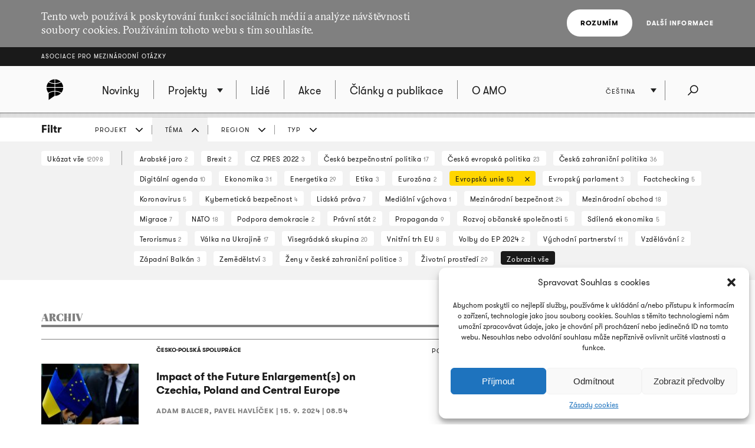

--- FILE ---
content_type: text/html; charset=UTF-8
request_url: https://www.amo.cz/archiv-vsech-clanku/?filtr=tema&filtrTema=90&filtrTyp=policy_paper
body_size: 15896
content:
<!DOCTYPE html>
<html lang="cs-CZ">
<head>
	
	<meta http-equiv="content-type" content="text/html; charset=UTF-8">

	<meta name="viewport" content="width=device-width,initial-scale=1"/>
	<meta name="HandheldFriendly" content="true" />  
	
	<link rel="profile" href="http://gmpg.org/xfn/11">	
	<link rel="pingback" href="https://www.amo.cz/xmlrpc.php">
	
	<title>Archiv všech článků - Asociace pro mezinárodní otázky</title>
	
	<meta name='robots' content='index, follow, max-image-preview:large, max-snippet:-1, max-video-preview:-1' />
<link rel="alternate" href="https://www.amo.cz/en/archive/" hreflang="en" />
<link rel="alternate" href="https://www.amo.cz/ru/%d0%b0%d1%80%d1%85%d0%b8%d0%b2-%d0%b2%d1%81%d0%b5%d1%85-%d0%bf%d1%83%d0%b1%d0%bb%d0%b8%d0%ba%d0%b0%d1%86%d0%b8%d0%b9/" hreflang="ru" />
<link rel="alternate" href="https://www.amo.cz/archiv-vsech-clanku/" hreflang="cs" />

	<!-- This site is optimized with the Yoast SEO plugin v16.7 - https://yoast.com/wordpress/plugins/seo/ -->
	<link rel="canonical" href="https://www.amo.cz/archiv-vsech-clanku/" />
	<meta property="og:locale" content="cs_CZ" />
	<meta property="og:locale:alternate" content="en_GB" />
	<meta property="og:locale:alternate" content="ru_RU" />
	<meta property="og:type" content="article" />
	<meta property="og:title" content="Archiv všech článků - Asociace pro mezinárodní otázky" />
	<meta property="og:url" content="https://www.amo.cz/archiv-vsech-clanku/" />
	<meta property="og:site_name" content="Asociace pro mezinárodní otázky" />
	<meta property="article:modified_time" content="2015-11-02T09:56:25+00:00" />
	<meta name="twitter:card" content="summary_large_image" />
	<script type="application/ld+json" class="yoast-schema-graph">{"@context":"https://schema.org","@graph":[{"@type":"WebSite","@id":"https://www.amo.cz/en/#website","url":"https://www.amo.cz/en/","name":"Asociace pro mezin\u00e1rodn\u00ed ot\u00e1zky","description":"Asociace pro mezin\u00e1rodn\u00ed ot\u00e1zky (AMO) je nevl\u00e1dn\u00ed organizace, think-tank, p\u016fsob\u00edc\u00ed v oblasti mezin\u00e1rodn\u00edch vztah\u016f.","potentialAction":[{"@type":"SearchAction","target":{"@type":"EntryPoint","urlTemplate":"https://www.amo.cz/en/?s={search_term_string}"},"query-input":"required name=search_term_string"}],"inLanguage":"cs"},{"@type":"WebPage","@id":"https://www.amo.cz/archiv-vsech-clanku/#webpage","url":"https://www.amo.cz/archiv-vsech-clanku/","name":"Archiv v\u0161ech \u010dl\u00e1nk\u016f - Asociace pro mezin\u00e1rodn\u00ed ot\u00e1zky","isPartOf":{"@id":"https://www.amo.cz/en/#website"},"datePublished":"2015-09-15T14:35:01+00:00","dateModified":"2015-11-02T09:56:25+00:00","breadcrumb":{"@id":"https://www.amo.cz/archiv-vsech-clanku/#breadcrumb"},"inLanguage":"cs","potentialAction":[{"@type":"ReadAction","target":["https://www.amo.cz/archiv-vsech-clanku/"]}]},{"@type":"BreadcrumbList","@id":"https://www.amo.cz/archiv-vsech-clanku/#breadcrumb","itemListElement":[{"@type":"ListItem","position":1,"name":"Dom\u016f","item":"https://www.amo.cz/"},{"@type":"ListItem","position":2,"name":"Archiv v\u0161ech \u010dl\u00e1nk\u016f"}]}]}</script>
	<!-- / Yoast SEO plugin. -->


<link rel='dns-prefetch' href='//s.w.org' />
<link rel="alternate" type="application/rss+xml" title="Asociace pro mezinárodní otázky &raquo; RSS zdroj" href="https://www.amo.cz/feed/" />
<link rel="alternate" type="application/rss+xml" title="Asociace pro mezinárodní otázky &raquo; RSS komentářů" href="https://www.amo.cz/comments/feed/" />
		<script type="text/javascript">
			window._wpemojiSettings = {"baseUrl":"https:\/\/s.w.org\/images\/core\/emoji\/13.0.1\/72x72\/","ext":".png","svgUrl":"https:\/\/s.w.org\/images\/core\/emoji\/13.0.1\/svg\/","svgExt":".svg","source":{"concatemoji":"https:\/\/www.amo.cz\/wp-includes\/js\/wp-emoji-release.min.js?ver=5.7.2"}};
			!function(e,a,t){var n,r,o,i=a.createElement("canvas"),p=i.getContext&&i.getContext("2d");function s(e,t){var a=String.fromCharCode;p.clearRect(0,0,i.width,i.height),p.fillText(a.apply(this,e),0,0);e=i.toDataURL();return p.clearRect(0,0,i.width,i.height),p.fillText(a.apply(this,t),0,0),e===i.toDataURL()}function c(e){var t=a.createElement("script");t.src=e,t.defer=t.type="text/javascript",a.getElementsByTagName("head")[0].appendChild(t)}for(o=Array("flag","emoji"),t.supports={everything:!0,everythingExceptFlag:!0},r=0;r<o.length;r++)t.supports[o[r]]=function(e){if(!p||!p.fillText)return!1;switch(p.textBaseline="top",p.font="600 32px Arial",e){case"flag":return s([127987,65039,8205,9895,65039],[127987,65039,8203,9895,65039])?!1:!s([55356,56826,55356,56819],[55356,56826,8203,55356,56819])&&!s([55356,57332,56128,56423,56128,56418,56128,56421,56128,56430,56128,56423,56128,56447],[55356,57332,8203,56128,56423,8203,56128,56418,8203,56128,56421,8203,56128,56430,8203,56128,56423,8203,56128,56447]);case"emoji":return!s([55357,56424,8205,55356,57212],[55357,56424,8203,55356,57212])}return!1}(o[r]),t.supports.everything=t.supports.everything&&t.supports[o[r]],"flag"!==o[r]&&(t.supports.everythingExceptFlag=t.supports.everythingExceptFlag&&t.supports[o[r]]);t.supports.everythingExceptFlag=t.supports.everythingExceptFlag&&!t.supports.flag,t.DOMReady=!1,t.readyCallback=function(){t.DOMReady=!0},t.supports.everything||(n=function(){t.readyCallback()},a.addEventListener?(a.addEventListener("DOMContentLoaded",n,!1),e.addEventListener("load",n,!1)):(e.attachEvent("onload",n),a.attachEvent("onreadystatechange",function(){"complete"===a.readyState&&t.readyCallback()})),(n=t.source||{}).concatemoji?c(n.concatemoji):n.wpemoji&&n.twemoji&&(c(n.twemoji),c(n.wpemoji)))}(window,document,window._wpemojiSettings);
		</script>
		<style type="text/css">
img.wp-smiley,
img.emoji {
	display: inline !important;
	border: none !important;
	box-shadow: none !important;
	height: 1em !important;
	width: 1em !important;
	margin: 0 .07em !important;
	vertical-align: -0.1em !important;
	background: none !important;
	padding: 0 !important;
}
</style>
	<link rel='stylesheet' id='wp-block-library-css'  href='https://www.amo.cz/wp-includes/css/dist/block-library/style.min.css?ver=5.7.2' type='text/css' media='all' />
<link rel='stylesheet' id='cmplz-general-css'  href='https://www.amo.cz/wp-content/plugins/complianz-gdpr/assets/css/cookieblocker.min.css?ver=6.3.3' type='text/css' media='all' />
<link rel='stylesheet' id='amo-screen-css'  href='https://www.amo.cz/wp-content/themes/amo/stylesheets/screen.css?ver=2' type='text/css' media='screen' />
<link rel='stylesheet' id='amo-print-css'  href='https://www.amo.cz/wp-content/themes/amo/stylesheets/print.css?ver=2' type='text/css' media='print' />
<link rel='stylesheet' id='amo-lightboxgallery-css'  href='https://www.amo.cz/wp-content/themes/amo/lightboxgallery/dist/css/lightgallery.min.css?ver=2' type='text/css' media='screen' />
<link rel="https://api.w.org/" href="https://www.amo.cz/wp-json/" /><link rel="alternate" type="application/json" href="https://www.amo.cz/wp-json/wp/v2/pages/178" /><link rel="EditURI" type="application/rsd+xml" title="RSD" href="https://www.amo.cz/xmlrpc.php?rsd" />
<link rel="wlwmanifest" type="application/wlwmanifest+xml" href="https://www.amo.cz/wp-includes/wlwmanifest.xml" /> 
<meta name="generator" content="WordPress 5.7.2" />
<link rel='shortlink' href='https://www.amo.cz/?p=178' />
<link rel="alternate" type="application/json+oembed" href="https://www.amo.cz/wp-json/oembed/1.0/embed?url=https%3A%2F%2Fwww.amo.cz%2Farchiv-vsech-clanku%2F" />
<link rel="alternate" type="text/xml+oembed" href="https://www.amo.cz/wp-json/oembed/1.0/embed?url=https%3A%2F%2Fwww.amo.cz%2Farchiv-vsech-clanku%2F&#038;format=xml" />

		<!-- GA Google Analytics @ https://m0n.co/ga -->
		<script type="text/plain" data-service="google-analytics" data-category="statistics" async src="https://www.googletagmanager.com/gtag/js?id=G-3R4ES4MN21"></script>
		<script>
			window.dataLayer = window.dataLayer || [];
			function gtag(){dataLayer.push(arguments);}
			gtag('js', new Date());
			gtag('config', 'G-3R4ES4MN21');
		</script>

	<style>.cmplz-hidden{display:none!important;}</style><link rel="icon" href="https://www.amo.cz/wp-content/uploads/2016/02/favicon-228-67x67.png" sizes="32x32" />
<link rel="icon" href="https://www.amo.cz/wp-content/uploads/2016/02/favicon-228-200x200.png" sizes="192x192" />
<link rel="apple-touch-icon" href="https://www.amo.cz/wp-content/uploads/2016/02/favicon-228-200x200.png" />
<meta name="msapplication-TileImage" content="https://www.amo.cz/wp-content/uploads/2016/02/favicon-228.png" />

  	<!--[if lte IE 8]>
	    <script type="text/javascript" src="https://www.amo.cz/wp-content/themes/amo/accessories/ie.js"></script>
	    <link rel="stylesheet" type="text/css" media="screen" href="https://www.amo.cz/wp-content/themes/amo/stylesheets/ie.css" />
    <![endif]-->

	<script type="text/plain" data-service="google-analytics" data-category="statistics">
		(function(i,s,o,g,r,a,m){i['GoogleAnalyticsObject']=r;i[r]=i[r]||function(){
				(i[r].q=i[r].q||[]).push(arguments)},i[r].l=1*new Date();a=s.createElement(o),
			m=s.getElementsByTagName(o)[0];a.async=1;a.src=g;m.parentNode.insertBefore(a,m)
		})(window,document,'script','//www.google-analytics.com/analytics.js','ga');
		ga('create', 'UA-69352753-1', 'auto');
		ga('send', 'pageview');
	</script>

</head>

<body data-cmplz=1 class="page-template page-template-page-archive page-template-page-archive-php page page-id-178 amo_lang--cs">

	
		<div class="eu_cookies">
			<div class="inner">
				<p>Tento web používá k poskytování funkcí sociálních médií a analýze návštěvnosti soubory cookies. Používáním tohoto webu s tím souhlasíte.</p>
				<div class="btns">
					<button class="CookiesOK btn btn--white">Rozumím</button>
					<a href="https://www.google.com/policies/technologies/cookies/" onclick="return !window.open(this.href)">Další informace</a>
				</div>
			</div>
		</div>

	

	<div class="super_header">
		<div class="inner">
			<h1 class="super_header__title"><a href="https://www.amo.cz/">Asociace pro mezinárodní otázky</a></h1>
		</div>
	</div>


	
	<div class="choose_prj" id="chooseproject">
		
		<div class="inner inner--prj_tit">
			
			<h4 class="choose_prj__title">Vyberte si z aktuálních projektů:</h4>
			
			<a href="#" class="search__close" data-choose-prj-handle>
				Zavřít <span class="cross cross--yellow"> </span>
			</a>

		</div>

		
			<ul class="choose_prj__list">
									<li><p class="inner"><a href="https://www.amo.cz/agenda-pro-ceskou-zahranicni-politiku/" class="color_set-bg_h--A">Agenda pro českou zahraniční politiku</a></p></li>
									<li><p class="inner"><a href="https://www.amo.cz/aklimatizace/" class="color_set-bg_h--C">Aklimatizace</a></p></li>
									<li><p class="inner"><a href="https://www.amo.cz/klimatym/" class="color_set-bg_h--B">AMO klima</a></p></li>
									<li><p class="inner"><a href="https://www.amo.cz/central-and-eastern-europe-and-the-future-of-the-european-china-debate/" class="color_set-bg_h--F">Central and Eastern Europe and the Future of the European China Debate</a></p></li>
									<li><p class="inner"><a href="https://www.amo.cz/cesko-nemecky-program-pro-mlade-profesionaly/" class="color_set-bg_h--F">Česko-německý program pro mladé profesionály</a></p></li>
									<li><p class="inner"><a href="https://www.amo.cz/nove-horizonty-cesko-polske-spoluprace/" class="color_set-bg_h--B">Česko-polská spolupráce</a></p></li>
									<li><p class="inner"><a href="https://www.amo.cz/china-observers-in-central-and-eastern-europe-choice/" class="color_set-bg_h--F">China Observers in Central and Eastern Europe (CHOICE)</a></p></li>
									<li><p class="inner"><a href="https://www.amo.cz/inovativni-pristupy-pro-akademickou-i-novinarskou-praxi/" class="color_set-bg_h--D">Inovativní přístupy pro akademickou i novinářskou praxi</a></p></li>
									<li><p class="inner"><a href="https://www.amo.cz/life-effect-cs/" class="color_set-bg_h--A">LIFE Effect</a></p></li>
									<li><p class="inner"><a href="https://www.amo.cz/mapinfluence/" class="color_set-bg_h--D">MapInfluenCE</a></p></li>
									<li><p class="inner"><a href="https://www.amo.cz/odolnost-a-celospolecensky-pristup-ukrajinske-lekce-pro-zeme-nato/" class="color_set-bg_h--G">Odolnost a celospolečenský přístup: Ukrajinské lekce pro země NATO</a></p></li>
									<li><p class="inner"><a href="https://www.amo.cz/posileni-kapacit-srbskych-investigativnich-novinaru-v-mapovani-zahranicnich-vlivu/" class="color_set-bg_h--C">Posílení kapacit srbských investigativních novinářů v mapování zahraničních vlivů</a></p></li>
									<li><p class="inner"><a href="https://www.amo.cz/posileni-kapacit-srbskych-nezavislych-medii-v-informovani-o-vyzvach-zelene-transformace/" class="color_set-bg_h--F">Posílení kapacit srbských nezávislých médií v informování o výzvách zelené transformace</a></p></li>
									<li><p class="inner"><a href="https://www.amo.cz/posilovani-odolnosti-ceske-slovenske-a-polske-spolecnosti-pred-volbami-do-evropskeho-parlamentu-2024/" class="color_set-bg_h--F">Posilování odolnosti české, slovenské a polské společnosti před volbami do Evropského parlamentu 2024</a></p></li>
									<li><p class="inner"><a href="https://www.amo.cz/prazsky-studentsky-summit/" class="color_set-bg_h--A">Pražský studentský summit</a></p></li>
									<li><p class="inner"><a href="https://www.amo.cz/prednasky-pro-verejnost/" class="color_set-bg_h--F">Přednášky pro veřejnost</a></p></li>
									<li><p class="inner"><a href="https://www.amo.cz/propojeni-networku-zen-v-zahranicni-evropske-a-bezpecnostni-politice-napric-staty-v4/" class="color_set-bg_h--A">Propojení networků žen v zahraniční, evropské a bezpečnostní politice napříč státy V4</a></p></li>
									<li><p class="inner"><a href="https://www.amo.cz/psychosocialni-podpora-pro-skoly-jihu-ukrajiny/" class="color_set-bg_h--A">Psychosociální podpora pro školy jihu Ukrajiny</a></p></li>
									<li><p class="inner"><a href="https://www.amo.cz/resonant/" class="color_set-bg_h--B">RESONANT</a></p></li>
									<li><p class="inner"><a href="https://www.amo.cz/rozvoj-systemu-hodnoceni-kvality-vzdelavani-v-ukrajinskych-regionech/" class="color_set-bg_h--D">Rozvoj systému hodnocení kvality vzdělávání v ukrajinských regionech 2019 - 2022</a></p></li>
									<li><p class="inner"><a href="https://www.amo.cz/v4-energy-think-tank-platform/" class="color_set-bg_h--B">V4 Energy Think Tank Platform</a></p></li>
									<li><p class="inner"><a href="https://www.amo.cz/vzdelavanim-ukrajinskych-i-ceskych-ucitelu-k-lepsi-integraci-ukrajinskych-deti-v-ceskych-skolach/" class="color_set-bg_h--A">Vzděláváním k lepší integraci ukrajinských dětí do českých škol | Навчання українських та чеських учителів для кращої інтеграції українських дітей у чеських школах</a></p></li>
									<li><p class="inner"><a href="https://www.amo.cz/zeny-v-ceske-zahranicni-evropske-a-bezpecnostni-politice/" class="color_set-bg_h--C">Ženy v české zahraniční, evropské a bezpečnostní politice</a></p></li>
									<li><p class="inner"><a href="https://www.amo.cz/zvysovani-povedomi-o-hybridnich-hrozbach-posileni-odolnosti-na-zapadnim-balkane/" class="color_set-bg_h--D">Zvyšování povědomí o hybridních hrozbách: Posílení odolnosti na západním Balkáně</a></p></li>
							</ul>

		
	</div>
	<!-- choose project -->

	<header class="main_header">


		<div class="search search--fullwidth" id="fulltextsearch">
			<div class="inner">
				<h4 class="search__title">AMO:</h4>

<form role="search" method="get" class="search__f" action="https://www.amo.cz/">
	<input type="search" class="form_control form_control--searchf" placeholder="Napište, co hledáte:" value="" name="s" />
		<button type="submit" value="Odeslat" class="form_submit form_submit--searchf"></button>
</form>

<a href="#" class="search__close" data-search-handle>
	Zavřít <span class="cross cross--yellow"> </span>
</a>			</div>
		</div>
		<!-- search -->


		<div class="inner">

			<div class="right_act">
				<ul class="right_act__list">
					
					<li class="right_act__language">
						

	<ul class="dropdown" data-dropdown>
		
					<li  ><a href="https://www.amo.cz/en/archive/">English</a></li>
					<li  ><a href="https://www.amo.cz/ru/%d0%b0%d1%80%d1%85%d0%b8%d0%b2-%d0%b2%d1%81%d0%b5%d1%85-%d0%bf%d1%83%d0%b1%d0%bb%d0%b8%d0%ba%d0%b0%d1%86%d0%b8%d0%b9/">Русский</a></li>
					<li  class="current"  ><a href="https://www.amo.cz/archiv-vsech-clanku/">Čeština</a></li>
		
	</ul>

					</li>

					<li class="right_act__search"><a href="#" data-search-handle><i class="icon icon--search">Hledat</i></a></li>

					<li class="right_act__menu">
						<a href="#" data-menu-handle>
							<span class="right_act__menu__title">Menu</span> 
							<span class="shape_area">
								<span class="shape_area__line"></span>
								<span class="shape_area__line"></span>
								<span class="shape_area__line"></span>
							</span>
						</a>
					</li>

				</ul>
			</div>

			<nav class="main_nav">
				<ul id="menu-primarni-navigace-cz" class="menu"><li class="main_nav__logo"><a href="https://www.amo.cz/"><svg width="46" height="46"><image xlink:href="https://www.amo.cz/wp-content/themes/amo/images/amo-black.svg" src="https://www.amo.cz/wp-content/themes/amo/images/amo-black.png" width="46" height="46" /></svg></a></li><li id="menu-item-767" class="menu-item menu-item-type-post_type menu-item-object-page menu-item-home menu-item-767"><a href="https://www.amo.cz/"><span>Novinky</span></a></li>
<li id="menu-item-486" class="has-submenu choose-prj-handle menu-item menu-item-type-custom menu-item-object-custom menu-item-486"><a href="#"><span>Projekty</span></a></li>
<li id="menu-item-749" class="menu-item menu-item-type-post_type menu-item-object-page menu-item-749"><a href="https://www.amo.cz/lide/"><span>Lidé</span></a></li>
<li id="menu-item-752" class="menu-item menu-item-type-post_type menu-item-object-page menu-item-752"><a href="https://www.amo.cz/seznam-akci/"><span>Akce</span></a></li>
<li id="menu-item-757" class="menu-item menu-item-type-post_type menu-item-object-page menu-item-757"><a href="https://www.amo.cz/clanky-a-publikace/"><span>Články a publikace</span></a></li>
<li id="menu-item-161" class="menu-item menu-item-type-post_type menu-item-object-page menu-item-161"><a href="https://www.amo.cz/o-amo/"><span>O AMO</span></a></li>
</ul>			</nav>

		</div>
	</header>
	<!-- header -->


	
	

	<script>

function filterTabOnClick (type) {

	var activeTabClass = 'filters__item--current';
	
	var filterContent = $('#filterContent');
	var filterTags = $('#filterTags_' + type);
	var filterTab  = $('#filterTab_' + type);

	if (filterTab.hasClass(activeTabClass)) {
		filterTags.hide();
		filterContent.hide();
		filterTab.removeClass(activeTabClass);
	}
	else {
		$("[id^=filterTags_]").hide();
		$("[id^=filterTab_]").removeClass(activeTabClass);

		filterTags.show();
		filterContent.show();
		filterTab.addClass(activeTabClass);
	}
}


</script>



<div class="filters">

	<div class="inner">

		<h4 class="filters__title">Filtr</h4>

		<ul class="filters__items">

					<li id='filterTab_projekt' class="filters__item ">
				<a href="javascript:filterTabOnClick('projekt');">
					PROJEKT</a></li>
						<li id='filterTab_tema' class="filters__item filters__item--current">
				<a href="javascript:filterTabOnClick('tema');">
					TÉMA</a></li>
						<li id='filterTab_region' class="filters__item ">
				<a href="javascript:filterTabOnClick('region');">
					REGION</a></li>
						<li id='filterTab_typ' class="filters__item ">
				<a href="javascript:filterTabOnClick('typ');">
					TYP</a></li>
					</ul>

	</div>

	<div id="filterContent" class="filters__content" style="">

		<div class="inner">
			<a href="?&paged=1" class="filters__tag filters__tag--all">
				Ukázat vše				<small>12098</small>
			</a>

			<hr class="filters__tags_separator"/>

							<div id='filterTags_projekt' class="filters__tags_rest" style="display: none">
					
				<a class='filters__tag ' href='?filtr=projekt&filtrTema=90&filtrTyp=policy_paper&filtrProjekt=278&paged=1'>
				Agenda pro českou zahraniční politiku <small>5</small>
				<i class='icon icon--close close'>zrušit</i>
				</a>
			
				<a class='filters__tag ' href='?filtr=projekt&filtrTema=90&filtrTyp=policy_paper&filtrProjekt=4343&paged=1'>
				AMO klima <small>8</small>
				<i class='icon icon--close close'>zrušit</i>
				</a>
			
				<a class='filters__tag ' href='?filtr=projekt&filtrTema=90&filtrTyp=policy_paper&filtrProjekt=2003&paged=1'>
				Česko-polská spolupráce <small>4</small>
				<i class='icon icon--close close'>zrušit</i>
				</a>
			
				<a id='tagsA_projekt' class='filters__tag filters__tag--inverse' href="javascript:$('#tagsRest_projekt').show(); $('#tagsA_projekt').hide(); void(0);">
				Zobrazit vše
				</a>
				<span id='tagsRest_projekt' class='filters__rest' style='display: none;'><hr>
				<a class='filters__tag ' href='?filtr=projekt&filtrTema=90&filtrTyp=policy_paper&filtrProjekt=2594&paged=1'>
				Česká republika v NATO: Debata o obranné a bezpečnostní politice <small>2</small>
				<i class='icon icon--close close'>zrušit</i>
				</a>
			
				<a class='filters__tag ' href='?filtr=projekt&filtrTema=90&filtrTyp=policy_paper&filtrProjekt=187&paged=1'>
				Digital New Deal <small>2</small>
				<i class='icon icon--close close'>zrušit</i>
				</a>
			
				<a class='filters__tag ' href='?filtr=projekt&filtrTema=90&filtrTyp=policy_paper&filtrProjekt=209&paged=1'>
				Eastern Partnership Vilnius Summit <small>1</small>
				<i class='icon icon--close close'>zrušit</i>
				</a>
			
				<a class='filters__tag ' href='?filtr=projekt&filtrTema=90&filtrTyp=policy_paper&filtrProjekt=176&paged=1'>
				Challenging the Czech Tales on European Policies <small>1</small>
				<i class='icon icon--close close'>zrušit</i>
				</a>
			
				<a class='filters__tag ' href='?filtr=projekt&filtrTema=90&filtrTyp=policy_paper&filtrProjekt=4388&paged=1'>
				Propojení V4 s expertními sítěmi v ostatních regionech <small>1</small>
				<i class='icon icon--close close'>zrušit</i>
				</a>
			
				<a class='filters__tag ' href='?filtr=projekt&filtrTema=90&filtrTyp=policy_paper&filtrProjekt=180&paged=1'>
				Trendy české evropské politiky 10 let po přistoupení do EU <small>1</small>
				<i class='icon icon--close close'>zrušit</i>
				</a>
			
				<a class='filters__tag ' href='?filtr=projekt&filtrTema=90&filtrTyp=policy_paper&filtrProjekt=268&paged=1'>
				Trendy visegrádských zahraničních politik <small>3</small>
				<i class='icon icon--close close'>zrušit</i>
				</a>
			
				<a class='filters__tag ' href='?filtr=projekt&filtrTema=90&filtrTyp=policy_paper&filtrProjekt=2710&paged=1'>
				Vyvracení mýtů o migraci <small>1</small>
				<i class='icon icon--close close'>zrušit</i>
				</a>
			</span>				</div>
								<div id='filterTags_tema' class="filters__tags_rest" style="">
					
				<a class='filters__tag ' href='?filtr=tema&filtrTema=104&filtrTyp=policy_paper&paged=1'>
				Arabské jaro  <small>2</small>
				<i class='icon icon--close close'>zrušit</i>
				</a>
			 
				<a class='filters__tag ' href='?filtr=tema&filtrTema=2835&filtrTyp=policy_paper&paged=1'>
				Brexit  <small>2</small>
				<i class='icon icon--close close'>zrušit</i>
				</a>
			 
				<a class='filters__tag ' href='?filtr=tema&filtrTema=4687&filtrTyp=policy_paper&paged=1'>
				CZ PRES 2022  <small>3</small>
				<i class='icon icon--close close'>zrušit</i>
				</a>
			 
				<a class='filters__tag ' href='?filtr=tema&filtrTema=94&filtrTyp=policy_paper&paged=1'>
				Česká bezpečnostní politika  <small>17</small>
				<i class='icon icon--close close'>zrušit</i>
				</a>
			 
				<a class='filters__tag ' href='?filtr=tema&filtrTema=88&filtrTyp=policy_paper&paged=1'>
				Česká evropská politika  <small>23</small>
				<i class='icon icon--close close'>zrušit</i>
				</a>
			 
				<a class='filters__tag ' href='?filtr=tema&filtrTema=86&filtrTyp=policy_paper&paged=1'>
				Česká zahraniční politika  <small>36</small>
				<i class='icon icon--close close'>zrušit</i>
				</a>
			 
				<a class='filters__tag ' href='?filtr=tema&filtrTema=2380&filtrTyp=policy_paper&paged=1'>
				Digitální agenda  <small>10</small>
				<i class='icon icon--close close'>zrušit</i>
				</a>
			 
				<a class='filters__tag ' href='?filtr=tema&filtrTema=120&filtrTyp=policy_paper&paged=1'>
				Ekonomika  <small>31</small>
				<i class='icon icon--close close'>zrušit</i>
				</a>
			 
				<a class='filters__tag ' href='?filtr=tema&filtrTema=118&filtrTyp=policy_paper&paged=1'>
				Energetika  <small>29</small>
				<i class='icon icon--close close'>zrušit</i>
				</a>
			 
				<a class='filters__tag ' href='?filtr=tema&filtrTema=1041&filtrTyp=policy_paper&paged=1'>
				Etika  <small>3</small>
				<i class='icon icon--close close'>zrušit</i>
				</a>
			 
				<a class='filters__tag ' href='?filtr=tema&filtrTema=100&filtrTyp=policy_paper&paged=1'>
				Eurozóna  <small>2</small>
				<i class='icon icon--close close'>zrušit</i>
				</a>
			 
				<a class='filters__tag filters__tag--current' href='?filtr=tema&filtrTyp=policy_paper&paged=1'>
				Evropská unie  <small>53</small>
				<i class='icon icon--close close'>zrušit</i>
				</a>
			 
				<a class='filters__tag ' href='?filtr=tema&filtrTema=98&filtrTyp=policy_paper&paged=1'>
				Evropský parlament  <small>3</small>
				<i class='icon icon--close close'>zrušit</i>
				</a>
			 
				<a class='filters__tag ' href='?filtr=tema&filtrTema=2917&filtrTyp=policy_paper&paged=1'>
				Factchecking  <small>5</small>
				<i class='icon icon--close close'>zrušit</i>
				</a>
			 
				<a class='filters__tag ' href='?filtr=tema&filtrTema=4437&filtrTyp=policy_paper&paged=1'>
				Koronavirus  <small>5</small>
				<i class='icon icon--close close'>zrušit</i>
				</a>
			 
				<a class='filters__tag ' href='?filtr=tema&filtrTema=124&filtrTyp=policy_paper&paged=1'>
				Kybernetická bezpečnost  <small>4</small>
				<i class='icon icon--close close'>zrušit</i>
				</a>
			 
				<a class='filters__tag ' href='?filtr=tema&filtrTema=132&filtrTyp=policy_paper&paged=1'>
				Lidská práva  <small>7</small>
				<i class='icon icon--close close'>zrušit</i>
				</a>
			 
				<a class='filters__tag ' href='?filtr=tema&filtrTema=2886&filtrTyp=policy_paper&paged=1'>
				Mediální výchova  <small>1</small>
				<i class='icon icon--close close'>zrušit</i>
				</a>
			 
				<a class='filters__tag ' href='?filtr=tema&filtrTema=122&filtrTyp=policy_paper&paged=1'>
				Mezinárodní bezpečnost  <small>24</small>
				<i class='icon icon--close close'>zrušit</i>
				</a>
			 
				<a class='filters__tag ' href='?filtr=tema&filtrTema=1037&filtrTyp=policy_paper&paged=1'>
				Mezinárodní obchod  <small>18</small>
				<i class='icon icon--close close'>zrušit</i>
				</a>
			 
				<a class='filters__tag ' href='?filtr=tema&filtrTema=102&filtrTyp=policy_paper&paged=1'>
				Migrace  <small>7</small>
				<i class='icon icon--close close'>zrušit</i>
				</a>
			 
				<a class='filters__tag ' href='?filtr=tema&filtrTema=112&filtrTyp=policy_paper&paged=1'>
				NATO  <small>18</small>
				<i class='icon icon--close close'>zrušit</i>
				</a>
			 
				<a class='filters__tag ' href='?filtr=tema&filtrTema=126&filtrTyp=policy_paper&paged=1'>
				Podpora demokracie  <small>2</small>
				<i class='icon icon--close close'>zrušit</i>
				</a>
			 
				<a class='filters__tag ' href='?filtr=tema&filtrTema=4691&filtrTyp=policy_paper&paged=1'>
				Právní stát  <small>2</small>
				<i class='icon icon--close close'>zrušit</i>
				</a>
			 
				<a class='filters__tag ' href='?filtr=tema&filtrTema=1638&filtrTyp=policy_paper&paged=1'>
				Propaganda  <small>9</small>
				<i class='icon icon--close close'>zrušit</i>
				</a>
			 
				<a class='filters__tag ' href='?filtr=tema&filtrTema=128&filtrTyp=policy_paper&paged=1'>
				Rozvoj občanské společnosti  <small>5</small>
				<i class='icon icon--close close'>zrušit</i>
				</a>
			 
				<a class='filters__tag ' href='?filtr=tema&filtrTema=2760&filtrTyp=policy_paper&paged=1'>
				Sdílená ekonomika  <small>5</small>
				<i class='icon icon--close close'>zrušit</i>
				</a>
			 
				<a class='filters__tag ' href='?filtr=tema&filtrTema=1039&filtrTyp=policy_paper&paged=1'>
				Terorismus  <small>2</small>
				<i class='icon icon--close close'>zrušit</i>
				</a>
			 
				<a class='filters__tag ' href='?filtr=tema&filtrTema=110&filtrTyp=policy_paper&paged=1'>
				Válka na Ukrajině  <small>17</small>
				<i class='icon icon--close close'>zrušit</i>
				</a>
			 
				<a class='filters__tag ' href='?filtr=tema&filtrTema=141&filtrTyp=policy_paper&paged=1'>
				Visegrádská skupina  <small>20</small>
				<i class='icon icon--close close'>zrušit</i>
				</a>
			 
				<a class='filters__tag ' href='?filtr=tema&filtrTema=137&filtrTyp=policy_paper&paged=1'>
				Vnitřní trh EU  <small>8</small>
				<i class='icon icon--close close'>zrušit</i>
				</a>
			 
				<a class='filters__tag ' href='?filtr=tema&filtrTema=5171&filtrTyp=policy_paper&paged=1'>
				Volby do EP 2024  <small>2</small>
				<i class='icon icon--close close'>zrušit</i>
				</a>
			 
				<a class='filters__tag ' href='?filtr=tema&filtrTema=96&filtrTyp=policy_paper&paged=1'>
				Východní partnerství  <small>11</small>
				<i class='icon icon--close close'>zrušit</i>
				</a>
			 
				<a class='filters__tag ' href='?filtr=tema&filtrTema=130&filtrTyp=policy_paper&paged=1'>
				Vzdělávání  <small>2</small>
				<i class='icon icon--close close'>zrušit</i>
				</a>
			 
				<a class='filters__tag ' href='?filtr=tema&filtrTema=92&filtrTyp=policy_paper&paged=1'>
				Západní Balkán  <small>3</small>
				<i class='icon icon--close close'>zrušit</i>
				</a>
			 
				<a class='filters__tag ' href='?filtr=tema&filtrTema=1045&filtrTyp=policy_paper&paged=1'>
				Zemědělství  <small>3</small>
				<i class='icon icon--close close'>zrušit</i>
				</a>
			 
				<a class='filters__tag ' href='?filtr=tema&filtrTema=4492&filtrTyp=policy_paper&paged=1'>
				Ženy v české zahraniční politice  <small>3</small>
				<i class='icon icon--close close'>zrušit</i>
				</a>
			 
				<a class='filters__tag ' href='?filtr=tema&filtrTema=1035&filtrTyp=policy_paper&paged=1'>
				Životní prostředí  <small>29</small>
				<i class='icon icon--close close'>zrušit</i>
				</a>
			 
				<a id='tagsA_tema' class='filters__tag filters__tag--inverse' href="javascript:$('#tagsRest_tema').show(); $('#tagsA_tema').hide(); void(0);">
				Zobrazit vše
				</a>
				<span id='tagsRest_tema'  style='display: none;'></span>				</div>
								<div id='filterTags_region' class="filters__tags_rest" style="display: none">
					
				<a class='filters__tag ' href='?filtr=region&filtrTema=90&filtrTyp=policy_paper&filtrRegion=62&paged=1'>
				Asie  <small>1</small>
				<i class='icon icon--close close'>zrušit</i>
				</a>
			 
				<a class='filters__tag ' href='?filtr=region&filtrTema=90&filtrTyp=policy_paper&filtrRegion=280&paged=1'>
				Bělorusko  <small>4</small>
				<i class='icon icon--close close'>zrušit</i>
				</a>
			 
				<a class='filters__tag ' href='?filtr=region&filtrTema=90&filtrTyp=policy_paper&filtrRegion=64&paged=1'>
				Blízký Východ a severní Afrika  <small>3</small>
				<i class='icon icon--close close'>zrušit</i>
				</a>
			 
				<a class='filters__tag ' href='?filtr=region&filtrTema=90&filtrTyp=policy_paper&filtrRegion=72&paged=1'>
				Česká republika  <small>27</small>
				<i class='icon icon--close close'>zrušit</i>
				</a>
			 
				<a class='filters__tag ' href='?filtr=region&filtrTema=90&filtrTyp=policy_paper&filtrRegion=82&paged=1'>
				Čína  <small>1</small>
				<i class='icon icon--close close'>zrušit</i>
				</a>
			 
				<a class='filters__tag ' href='?filtr=region&filtrTema=90&filtrTyp=policy_paper&filtrRegion=58&paged=1'>
				Evropa  <small>45</small>
				<i class='icon icon--close close'>zrušit</i>
				</a>
			 
				<a class='filters__tag ' href='?filtr=region&filtrTema=90&filtrTyp=policy_paper&filtrRegion=68&paged=1'>
				Latinská Amerika  <small>1</small>
				<i class='icon icon--close close'>zrušit</i>
				</a>
			 
				<a class='filters__tag ' href='?filtr=region&filtrTema=90&filtrTyp=policy_paper&filtrRegion=2764&paged=1'>
				Maďarsko  <small>3</small>
				<i class='icon icon--close close'>zrušit</i>
				</a>
			 
				<a class='filters__tag ' href='?filtr=region&filtrTema=90&filtrTyp=policy_paper&filtrRegion=74&paged=1'>
				Německo  <small>1</small>
				<i class='icon icon--close close'>zrušit</i>
				</a>
			 
				<a class='filters__tag ' href='?filtr=region&filtrTema=90&filtrTyp=policy_paper&filtrRegion=76&paged=1'>
				Polsko  <small>12</small>
				<i class='icon icon--close close'>zrušit</i>
				</a>
			 
				<a class='filters__tag ' href='?filtr=region&filtrTema=90&filtrTyp=policy_paper&filtrRegion=60&paged=1'>
				Postsovětský prostor  <small>4</small>
				<i class='icon icon--close close'>zrušit</i>
				</a>
			 
				<a class='filters__tag ' href='?filtr=region&filtrTema=90&filtrTyp=policy_paper&filtrRegion=78&paged=1'>
				Rusko  <small>7</small>
				<i class='icon icon--close close'>zrušit</i>
				</a>
			 
				<a class='filters__tag ' href='?filtr=region&filtrTema=90&filtrTyp=policy_paper&filtrRegion=70&paged=1'>
				Severní Amerika  <small>1</small>
				<i class='icon icon--close close'>zrušit</i>
				</a>
			 
				<a class='filters__tag ' href='?filtr=region&filtrTema=90&filtrTyp=policy_paper&filtrRegion=1849&paged=1'>
				Slovensko  <small>4</small>
				<i class='icon icon--close close'>zrušit</i>
				</a>
			 
				<a class='filters__tag ' href='?filtr=region&filtrTema=90&filtrTyp=policy_paper&filtrRegion=143&paged=1'>
				Spojené království  <small>1</small>
				<i class='icon icon--close close'>zrušit</i>
				</a>
			 
				<a class='filters__tag ' href='?filtr=region&filtrTema=90&filtrTyp=policy_paper&filtrRegion=84&paged=1'>
				Ukrajina  <small>5</small>
				<i class='icon icon--close close'>zrušit</i>
				</a>
			 
				<a class='filters__tag ' href='?filtr=region&filtrTema=90&filtrTyp=policy_paper&filtrRegion=80&paged=1'>
				USA  <small>3</small>
				<i class='icon icon--close close'>zrušit</i>
				</a>
							</div>
								<div id='filterTags_typ' class="filters__tags_rest" style="display: none">
					
				<a class='filters__tag ' href='?filtr=typ&filtrTema=90&filtrTyp=akce&paged=1'>
				Akce  <small>84</small>
				<i class='icon icon--close close'>zrušit</i>
				</a>
			 
				<a class='filters__tag ' href='?filtr=typ&filtrTema=90&filtrTyp=podcast&paged=1'>
				Audio  <small>110</small>
				<i class='icon icon--close close'>zrušit</i>
				</a>
			 
				<a class='filters__tag ' href='?filtr=typ&filtrTema=90&filtrTyp=background_paper_pss&paged=1'>
				Background report  <small>22</small>
				<i class='icon icon--close close'>zrušit</i>
				</a>
			 
				<a class='filters__tag ' href='?filtr=typ&filtrTema=90&filtrTyp=briefing_paper&paged=1'>
				Briefing paper  <small>76</small>
				<i class='icon icon--close close'>zrušit</i>
				</a>
			 
				<a class='filters__tag ' href='?filtr=typ&filtrTema=90&filtrTyp=conference_report&paged=1'>
				Conference report  <small>32</small>
				<i class='icon icon--close close'>zrušit</i>
				</a>
			 
				<a class='filters__tag ' href='?filtr=typ&filtrTema=90&filtrTyp=research_article&paged=1'>
				Článek  <small>676</small>
				<i class='icon icon--close close'>zrušit</i>
				</a>
			 
				<a class='filters__tag ' href='?filtr=typ&filtrTema=90&filtrTyp=photogallery&paged=1'>
				Fotogalerie  <small>1</small>
				<i class='icon icon--close close'>zrušit</i>
				</a>
			 
				<a class='filters__tag ' href='?filtr=typ&filtrTema=90&filtrTyp=organisation_anonce_pdf&paged=1'>
				Ke stažení  <small>45</small>
				<i class='icon icon--close close'>zrušit</i>
				</a>
			 
				<a class='filters__tag ' href='?filtr=typ&filtrTema=90&filtrTyp=book&paged=1'>
				Kniha  <small>23</small>
				<i class='icon icon--close close'>zrušit</i>
				</a>
			 
				<a class='filters__tag ' href='?filtr=typ&filtrTema=90&filtrTyp=organisation_anonce&paged=1'>
				Oznámení  <small>9</small>
				<i class='icon icon--close close'>zrušit</i>
				</a>
			 
				<a class='filters__tag filters__tag--current' href='?filtr=typ&filtrTema=90&paged=1'>
				Policy paper  <small>53</small>
				<i class='icon icon--close close'>zrušit</i>
				</a>
			 
				<a class='filters__tag ' href='?filtr=typ&filtrTema=90&filtrTyp=slideshow&paged=1'>
				Prezentace  <small>20</small>
				<i class='icon icon--close close'>zrušit</i>
				</a>
			 
				<a class='filters__tag ' href='?filtr=typ&filtrTema=90&filtrTyp=conference_program&paged=1'>
				Program  <small>10</small>
				<i class='icon icon--close close'>zrušit</i>
				</a>
			 
				<a class='filters__tag ' href='?filtr=typ&filtrTema=90&filtrTyp=research_paper&paged=1'>
				Research paper  <small>39</small>
				<i class='icon icon--close close'>zrušit</i>
				</a>
			 
				<a class='filters__tag ' href='?filtr=typ&filtrTema=90&filtrTyp=video&paged=1'>
				Video  <small>151</small>
				<i class='icon icon--close close'>zrušit</i>
				</a>
			 
				<a class='filters__tag ' href='?filtr=typ&filtrTema=90&filtrTyp=v-mediich&paged=1'>
				V médiích  <small>887</small>
				<i class='icon icon--close close'>zrušit</i>
				</a>
							</div>
				
		</div>
	</div>

</div>


	<div class="inner inner--main">

		<div class="tabs tabs--search">

			<h1 class="tabs__title">ARCHIV</h1>

		</div>

		<section class="layout layout--w2">

			<ul class="articles">

				
<li>

	<article class="articles__item">


			<header class="articles__item__head">

									<a href="https://www.amo.cz/nove-horizonty-cesko-polske-spoluprace/" class="label label--unpositioned color_set-bg_h--B">ČESKO-POLSKÁ SPOLUPRÁCE</a>
				
				<span class="alignright">Policy paper</span>

			</header>


		
			<a href="https://www.amo.cz/cs/nove-horizonty-cesko-polske-spoluprace/impact-of-the-future-enlargements-on-czechia-poland-and-central-europe/">

				
					<img width="165" height="110" src="https://www.amo.cz/wp-content/uploads/2024/09/shutterstock_2198015219-165x110.jpg" class="articles__item__img" alt="Impact of the Future Enlargement(s) on Czechia, Poland and Central Europe" loading="lazy" srcset="https://www.amo.cz/wp-content/uploads/2024/09/shutterstock_2198015219-165x110.jpg 165w, https://www.amo.cz/wp-content/uploads/2024/09/shutterstock_2198015219-300x200.jpg 300w, https://www.amo.cz/wp-content/uploads/2024/09/shutterstock_2198015219-1024x683.jpg 1024w, https://www.amo.cz/wp-content/uploads/2024/09/shutterstock_2198015219-768x512.jpg 768w, https://www.amo.cz/wp-content/uploads/2024/09/shutterstock_2198015219-1536x1024.jpg 1536w, https://www.amo.cz/wp-content/uploads/2024/09/shutterstock_2198015219-2048x1365.jpg 2048w, https://www.amo.cz/wp-content/uploads/2024/09/shutterstock_2198015219-750x500.jpg 750w, https://www.amo.cz/wp-content/uploads/2024/09/shutterstock_2198015219-600x400.jpg 600w, https://www.amo.cz/wp-content/uploads/2024/09/shutterstock_2198015219-650x433.jpg 650w" sizes="(max-width: 165px) 100vw, 165px" />
				
			</a>

		
		<h3 class="articles__item__title">
			<a href="https://www.amo.cz/cs/nove-horizonty-cesko-polske-spoluprace/impact-of-the-future-enlargements-on-czechia-poland-and-central-europe/" class="color_set-border_h--B"><span>Impact of the Future Enlargement(s) on Czechia, Poland and Central Europe</span></a>
		</h3>

		<footer class="articles__item__foot">
			Adam Balcer, Pavel Havlíček | 			<strong><time datetime="2024-09-15">15. 9. 2024 | 08.54</time></strong>
		</footer>

	</article>
</li>

<li>

	<article class="articles__item">


			<header class="articles__item__head">

									<a href="https://www.amo.cz/agenda-pro-ceskou-zahranicni-politiku/" class="label label--unpositioned color_set-bg_h--A">AGENDA PRO ČESKOU ZAHRANIČNÍ POLITIKU</a>
				
				<span class="alignright">Policy paper</span>

			</header>


		
			<a href="https://www.amo.cz/cs/agenda-pro-ceskou-zahranicni-politiku/having-our-cake-and-eating-it-too-european-union-and-czechia-getting-ready-for-enlargement-2/">

				
					<img width="165" height="110" src="https://www.amo.cz/wp-content/uploads/2024/09/shutterstock_2336045037-165x110.jpg" class="articles__item__img" alt="Having our cake and eating it too? European Union and Czechia getting ready for enlargement" loading="lazy" srcset="https://www.amo.cz/wp-content/uploads/2024/09/shutterstock_2336045037-165x110.jpg 165w, https://www.amo.cz/wp-content/uploads/2024/09/shutterstock_2336045037-300x200.jpg 300w, https://www.amo.cz/wp-content/uploads/2024/09/shutterstock_2336045037-1024x683.jpg 1024w, https://www.amo.cz/wp-content/uploads/2024/09/shutterstock_2336045037-768x512.jpg 768w, https://www.amo.cz/wp-content/uploads/2024/09/shutterstock_2336045037-1536x1024.jpg 1536w, https://www.amo.cz/wp-content/uploads/2024/09/shutterstock_2336045037-2048x1365.jpg 2048w, https://www.amo.cz/wp-content/uploads/2024/09/shutterstock_2336045037-750x500.jpg 750w, https://www.amo.cz/wp-content/uploads/2024/09/shutterstock_2336045037-600x400.jpg 600w, https://www.amo.cz/wp-content/uploads/2024/09/shutterstock_2336045037-650x433.jpg 650w" sizes="(max-width: 165px) 100vw, 165px" />
				
			</a>

		
		<h3 class="articles__item__title">
			<a href="https://www.amo.cz/cs/agenda-pro-ceskou-zahranicni-politiku/having-our-cake-and-eating-it-too-european-union-and-czechia-getting-ready-for-enlargement-2/" class="color_set-border_h--A"><span>Having our cake and eating it too? European Union and Czechia getting ready for enlargement</span></a>
		</h3>

		<footer class="articles__item__foot">
			Pavlína Janebová, Vendula Kazlauskas | 			<strong><time datetime="2024-09-13">13. 9. 2024 | 13.11</time></strong>
		</footer>

	</article>
</li>

<li>

	<article class="articles__item">


			<header class="articles__item__head">

									<a href="https://www.amo.cz/klimatym/" class="label label--unpositioned color_set-bg_h--B">AMO KLIMA</a>
				
				<span class="alignright">Policy paper</span>

			</header>


		
			<a href="https://www.amo.cz/cs/klimatym/scenar-spolecenske-transformace-pro-udrzeni-globalniho-otepleni-pod-15-c-predstaveni-reflexe-kritika/">

				
					<img width="165" height="110" src="https://www.amo.cz/wp-content/uploads/2023/12/image-165x110.png" class="articles__item__img" alt="Scénář společenské transformace pro udržení globálního oteplení pod 1,5 °C: představení, reflexe, kritika" loading="lazy" srcset="https://www.amo.cz/wp-content/uploads/2023/12/image-165x110.png 165w, https://www.amo.cz/wp-content/uploads/2023/12/image-750x500.png 750w" sizes="(max-width: 165px) 100vw, 165px" />
				
			</a>

		
		<h3 class="articles__item__title">
			<a href="https://www.amo.cz/cs/klimatym/scenar-spolecenske-transformace-pro-udrzeni-globalniho-otepleni-pod-15-c-predstaveni-reflexe-kritika/" class="color_set-border_h--B"><span>Scénář společenské transformace pro udržení globálního oteplení pod 1,5 °C: představení, reflexe, kritika</span></a>
		</h3>

		<footer class="articles__item__foot">
			Tomáš Jungwirth Březovský | 			<strong><time datetime="2023-12-07">7. 12. 2023 | 15.28</time></strong>
		</footer>

	</article>
</li>

<li>

	<article class="articles__item">


			<header class="articles__item__head">

				
				<span class="alignright">Policy paper</span>

			</header>


		
			<a href="https://www.amo.cz/building-ukraine-back-better-the-role-of-czechia-and-the-eu-2/">

				
					<img width="165" height="110" src="https://www.amo.cz/wp-content/uploads/2023/05/ukrajina-bombardovani-165x110.jpg" class="articles__item__img" alt="Building Ukraine Back Better: The Role of Czechia and the EU" loading="lazy" srcset="https://www.amo.cz/wp-content/uploads/2023/05/ukrajina-bombardovani-165x110.jpg 165w, https://www.amo.cz/wp-content/uploads/2023/05/ukrajina-bombardovani-300x200.jpg 300w, https://www.amo.cz/wp-content/uploads/2023/05/ukrajina-bombardovani-768x512.jpg 768w, https://www.amo.cz/wp-content/uploads/2023/05/ukrajina-bombardovani-750x500.jpg 750w, https://www.amo.cz/wp-content/uploads/2023/05/ukrajina-bombardovani-600x400.jpg 600w, https://www.amo.cz/wp-content/uploads/2023/05/ukrajina-bombardovani-650x434.jpg 650w, https://www.amo.cz/wp-content/uploads/2023/05/ukrajina-bombardovani.jpg 799w" sizes="(max-width: 165px) 100vw, 165px" />
				
			</a>

		
		<h3 class="articles__item__title">
			<a href="https://www.amo.cz/building-ukraine-back-better-the-role-of-czechia-and-the-eu-2/" class="color_set-border_h--E"><span>Building Ukraine Back Better: The Role of Czechia and the EU</span></a>
		</h3>

		<footer class="articles__item__foot">
			Pavel Havlíček, Michal Lebduška | 			<strong><time datetime="2023-05-18">18. 5. 2023 | 15.03</time></strong>
		</footer>

	</article>
</li>

<li>

	<article class="articles__item">


			<header class="articles__item__head">

				
				<span class="alignright">Policy paper</span>

			</header>


		
			<a href="https://www.amo.cz/ukraine-and-multilateral-formats-in-central-europe-taking-stock-and-identifying-the-role-for-the-eu/">

				
					<img width="165" height="110" src="https://www.amo.cz/wp-content/uploads/2023/08/ukrajina-multilateralni-formaty-165x110.png" class="articles__item__img" alt="Ukraine and Multilateral Formats in Central Europe: Taking stock and identifying the role for the EU" loading="lazy" srcset="https://www.amo.cz/wp-content/uploads/2023/08/ukrajina-multilateralni-formaty-165x110.png 165w, https://www.amo.cz/wp-content/uploads/2023/08/ukrajina-multilateralni-formaty-300x200.png 300w, https://www.amo.cz/wp-content/uploads/2023/08/ukrajina-multilateralni-formaty-768x512.png 768w, https://www.amo.cz/wp-content/uploads/2023/08/ukrajina-multilateralni-formaty-750x500.png 750w, https://www.amo.cz/wp-content/uploads/2023/08/ukrajina-multilateralni-formaty-600x400.png 600w, https://www.amo.cz/wp-content/uploads/2023/08/ukrajina-multilateralni-formaty-650x433.png 650w, https://www.amo.cz/wp-content/uploads/2023/08/ukrajina-multilateralni-formaty.png 986w" sizes="(max-width: 165px) 100vw, 165px" />
				
			</a>

		
		<h3 class="articles__item__title">
			<a href="https://www.amo.cz/ukraine-and-multilateral-formats-in-central-europe-taking-stock-and-identifying-the-role-for-the-eu/" class="color_set-border_h--E"><span>Ukraine and Multilateral Formats in Central Europe: Taking stock and identifying the role for the EU</span></a>
		</h3>

		<footer class="articles__item__foot">
			Pavel Havlíček, Alisa Muzergues | 			<strong><time datetime="2023-04-17">17. 4. 2023 | 14.36</time></strong>
		</footer>

	</article>
</li>

<li>

	<article class="articles__item">


			<header class="articles__item__head">

									<a href="https://www.amo.cz/klimatym/" class="label label--unpositioned color_set-bg_h--B">AMO KLIMA</a>
				
				<span class="alignright">Policy paper</span>

			</header>


		
			<a href="https://www.amo.cz/cs/klimatym/krizem-krazem-energetickou-chudobou/">

				
					<img width="165" height="110" src="https://www.amo.cz/wp-content/uploads/2023/01/shutterstock_2188118019-165x110.jpg" class="articles__item__img" alt="Křížem krážem energetickou chudobou" loading="lazy" srcset="https://www.amo.cz/wp-content/uploads/2023/01/shutterstock_2188118019-165x110.jpg 165w, https://www.amo.cz/wp-content/uploads/2023/01/shutterstock_2188118019-300x200.jpg 300w, https://www.amo.cz/wp-content/uploads/2023/01/shutterstock_2188118019-1024x683.jpg 1024w, https://www.amo.cz/wp-content/uploads/2023/01/shutterstock_2188118019-768x512.jpg 768w, https://www.amo.cz/wp-content/uploads/2023/01/shutterstock_2188118019-1536x1024.jpg 1536w, https://www.amo.cz/wp-content/uploads/2023/01/shutterstock_2188118019-2048x1365.jpg 2048w, https://www.amo.cz/wp-content/uploads/2023/01/shutterstock_2188118019-750x500.jpg 750w, https://www.amo.cz/wp-content/uploads/2023/01/shutterstock_2188118019-600x400.jpg 600w, https://www.amo.cz/wp-content/uploads/2023/01/shutterstock_2188118019-650x433.jpg 650w" sizes="(max-width: 165px) 100vw, 165px" />
				
			</a>

		
		<h3 class="articles__item__title">
			<a href="https://www.amo.cz/cs/klimatym/krizem-krazem-energetickou-chudobou/" class="color_set-border_h--B"><span>Křížem krážem energetickou chudobou</span></a>
		</h3>

		<footer class="articles__item__foot">
			Romana J. Březovská, Jan Svoboda, Kristina Zindulková | 			<strong><time datetime="2023-01-31">31. 1. 2023 | 17.59</time></strong>
		</footer>

	</article>
</li>

<li>

	<article class="articles__item">


			<header class="articles__item__head">

									<a href="https://www.amo.cz/klimatym/" class="label label--unpositioned color_set-bg_h--B">AMO KLIMA</a>
				
				<span class="alignright">Policy paper</span>

			</header>


		
			<a href="https://www.amo.cz/cs/klimatym/vyznamne-hrozby-pro-energetickou-tranzici-spojene-s-kritickymi-surovinami/">

				
					<img width="165" height="110" src="https://www.amo.cz/wp-content/uploads/2022/10/roberto-sorin-ZZ3qxWFZNRg-unsplash-165x110.jpg" class="articles__item__img" alt="Významné hrozby pro energetickou tranzici spojené s kritickými surovinami" loading="lazy" srcset="https://www.amo.cz/wp-content/uploads/2022/10/roberto-sorin-ZZ3qxWFZNRg-unsplash-165x110.jpg 165w, https://www.amo.cz/wp-content/uploads/2022/10/roberto-sorin-ZZ3qxWFZNRg-unsplash-750x500.jpg 750w" sizes="(max-width: 165px) 100vw, 165px" />
				
			</a>

		
		<h3 class="articles__item__title">
			<a href="https://www.amo.cz/cs/klimatym/vyznamne-hrozby-pro-energetickou-tranzici-spojene-s-kritickymi-surovinami/" class="color_set-border_h--B"><span>Významné hrozby pro energetickou tranzici spojené s kritickými surovinami</span></a>
		</h3>

		<footer class="articles__item__foot">
			Michal Čepelka | 			<strong><time datetime="2022-10-26">26. 10. 2022 | 12.24</time></strong>
		</footer>

	</article>
</li>

<li>

	<article class="articles__item">


			<header class="articles__item__head">

									<a href="https://www.amo.cz/nove-horizonty-cesko-polske-spoluprace/" class="label label--unpositioned color_set-bg_h--B">ČESKO-POLSKÁ SPOLUPRÁCE</a>
				
				<span class="alignright">Policy paper</span>

			</header>


		
			<a href="https://www.amo.cz/cs/nove-horizonty-cesko-polske-spoluprace/an-appeal-for-the-establishment-of-a-czech-policy-towards-the-region-of-central-and-eastern-europe/">

				
					<img width="165" height="110" src="https://www.amo.cz/wp-content/uploads/2022/10/2_Sablona-Prispevek-Facebook-1200-×-787-px-165x110.jpg" class="articles__item__img" alt="An appeal for the establishment of a Czech policy towards the region of Central and Eastern Europe" loading="lazy" srcset="https://www.amo.cz/wp-content/uploads/2022/10/2_Sablona-Prispevek-Facebook-1200-×-787-px-165x110.jpg 165w, https://www.amo.cz/wp-content/uploads/2022/10/2_Sablona-Prispevek-Facebook-1200-×-787-px-750x500.jpg 750w" sizes="(max-width: 165px) 100vw, 165px" />
				
			</a>

		
		<h3 class="articles__item__title">
			<a href="https://www.amo.cz/cs/nove-horizonty-cesko-polske-spoluprace/an-appeal-for-the-establishment-of-a-czech-policy-towards-the-region-of-central-and-eastern-europe/" class="color_set-border_h--B"><span>An appeal for the establishment of a Czech policy towards the region of Central and Eastern Europe</span></a>
		</h3>

		<footer class="articles__item__foot">
			Vít Dostál | 			<strong><time datetime="2022-10-18">18. 10. 2022 | 12.45</time></strong>
		</footer>

	</article>
</li>

<li>

	<article class="articles__item">


			<header class="articles__item__head">

									<a href="https://www.amo.cz/klimatym/" class="label label--unpositioned color_set-bg_h--B">AMO KLIMA</a>
				
				<span class="alignright">Policy paper</span>

			</header>


		
			<a href="https://www.amo.cz/cs/klimatym/genderova-nerovnost-v-ceskych-klimatickych-politikach-propojovani-opatreni-v-dobe-zelene-a-spolecenske-transformace/">

				
					<img width="165" height="110" src="https://www.amo.cz/wp-content/uploads/2022/06/ben-white-gEKMstKfZ6w-unsplash-165x110.jpg" class="articles__item__img" alt="Genderová (ne)rovnost v českých klimatických politikách: propojování opatření v době zelené a společenské transformace" loading="lazy" srcset="https://www.amo.cz/wp-content/uploads/2022/06/ben-white-gEKMstKfZ6w-unsplash-165x110.jpg 165w, https://www.amo.cz/wp-content/uploads/2022/06/ben-white-gEKMstKfZ6w-unsplash-300x200.jpg 300w, https://www.amo.cz/wp-content/uploads/2022/06/ben-white-gEKMstKfZ6w-unsplash-1024x684.jpg 1024w, https://www.amo.cz/wp-content/uploads/2022/06/ben-white-gEKMstKfZ6w-unsplash-768x513.jpg 768w, https://www.amo.cz/wp-content/uploads/2022/06/ben-white-gEKMstKfZ6w-unsplash-1536x1025.jpg 1536w, https://www.amo.cz/wp-content/uploads/2022/06/ben-white-gEKMstKfZ6w-unsplash-2048x1367.jpg 2048w, https://www.amo.cz/wp-content/uploads/2022/06/ben-white-gEKMstKfZ6w-unsplash-750x500.jpg 750w, https://www.amo.cz/wp-content/uploads/2022/06/ben-white-gEKMstKfZ6w-unsplash-599x400.jpg 599w, https://www.amo.cz/wp-content/uploads/2022/06/ben-white-gEKMstKfZ6w-unsplash-650x434.jpg 650w" sizes="(max-width: 165px) 100vw, 165px" />
				
			</a>

		
		<h3 class="articles__item__title">
			<a href="https://www.amo.cz/cs/klimatym/genderova-nerovnost-v-ceskych-klimatickych-politikach-propojovani-opatreni-v-dobe-zelene-a-spolecenske-transformace/" class="color_set-border_h--B"><span>Genderová (ne)rovnost v českých klimatických politikách: propojování opatření v době zelené a společenské transformace</span></a>
		</h3>

		<footer class="articles__item__foot">
			Romana J. Březovská, Adéla  Syslová | 			<strong><time datetime="2022-06-16">16. 6. 2022 | 15.45</time></strong>
		</footer>

	</article>
</li>

<li>

	<article class="articles__item">


			<header class="articles__item__head">

									<a href="https://www.amo.cz/klimatym/" class="label label--unpositioned color_set-bg_h--B">AMO KLIMA</a>
				
				<span class="alignright">Policy paper</span>

			</header>


		
			<a href="https://www.amo.cz/cs/klimatym/spravedliva-transformace-co-se-povedlo-v-zahranici/">

				
					<img width="165" height="110" src="https://www.amo.cz/wp-content/uploads/2022/02/karsten-wurth-0w-uTa0Xz7w-unsplash-165x110.jpg" class="articles__item__img" alt="Spravedlivá transformace: Co se povedlo v zahraničí?" loading="lazy" srcset="https://www.amo.cz/wp-content/uploads/2022/02/karsten-wurth-0w-uTa0Xz7w-unsplash-165x110.jpg 165w, https://www.amo.cz/wp-content/uploads/2022/02/karsten-wurth-0w-uTa0Xz7w-unsplash-300x200.jpg 300w, https://www.amo.cz/wp-content/uploads/2022/02/karsten-wurth-0w-uTa0Xz7w-unsplash-1024x683.jpg 1024w, https://www.amo.cz/wp-content/uploads/2022/02/karsten-wurth-0w-uTa0Xz7w-unsplash-768x512.jpg 768w, https://www.amo.cz/wp-content/uploads/2022/02/karsten-wurth-0w-uTa0Xz7w-unsplash-1536x1024.jpg 1536w, https://www.amo.cz/wp-content/uploads/2022/02/karsten-wurth-0w-uTa0Xz7w-unsplash-2048x1365.jpg 2048w, https://www.amo.cz/wp-content/uploads/2022/02/karsten-wurth-0w-uTa0Xz7w-unsplash-750x500.jpg 750w, https://www.amo.cz/wp-content/uploads/2022/02/karsten-wurth-0w-uTa0Xz7w-unsplash-600x400.jpg 600w, https://www.amo.cz/wp-content/uploads/2022/02/karsten-wurth-0w-uTa0Xz7w-unsplash-650x433.jpg 650w" sizes="(max-width: 165px) 100vw, 165px" />
				
			</a>

		
		<h3 class="articles__item__title">
			<a href="https://www.amo.cz/cs/klimatym/spravedliva-transformace-co-se-povedlo-v-zahranici/" class="color_set-border_h--B"><span>Spravedlivá transformace: Co se povedlo v zahraničí?</span></a>
		</h3>

		<footer class="articles__item__foot">
			Kristina Zindulková, Adéla  Syslová | 			<strong><time datetime="2022-02-23">23. 2. 2022 | 14.13</time></strong>
		</footer>

	</article>
</li>

<li>

	<article class="articles__item">


			<header class="articles__item__head">

				
				<span class="alignright">Policy paper</span>

			</header>


		
			<a href="https://www.amo.cz/krize-pravniho-statu-v-eu-jako-ukol-pro-ceskou-zahranicni-politiku/">

				
					<img width="165" height="110" src="https://www.amo.cz/wp-content/uploads/2022/02/maximalfocus-3osQ7M_qO00-unsplash-165x110.jpg" class="articles__item__img" alt="Krize právního státu v EU jako úkol pro českou zahraniční politiku" loading="lazy" srcset="https://www.amo.cz/wp-content/uploads/2022/02/maximalfocus-3osQ7M_qO00-unsplash-165x110.jpg 165w, https://www.amo.cz/wp-content/uploads/2022/02/maximalfocus-3osQ7M_qO00-unsplash-300x200.jpg 300w, https://www.amo.cz/wp-content/uploads/2022/02/maximalfocus-3osQ7M_qO00-unsplash-1024x683.jpg 1024w, https://www.amo.cz/wp-content/uploads/2022/02/maximalfocus-3osQ7M_qO00-unsplash-768x512.jpg 768w, https://www.amo.cz/wp-content/uploads/2022/02/maximalfocus-3osQ7M_qO00-unsplash-1536x1024.jpg 1536w, https://www.amo.cz/wp-content/uploads/2022/02/maximalfocus-3osQ7M_qO00-unsplash-2048x1365.jpg 2048w, https://www.amo.cz/wp-content/uploads/2022/02/maximalfocus-3osQ7M_qO00-unsplash-750x500.jpg 750w, https://www.amo.cz/wp-content/uploads/2022/02/maximalfocus-3osQ7M_qO00-unsplash-600x400.jpg 600w, https://www.amo.cz/wp-content/uploads/2022/02/maximalfocus-3osQ7M_qO00-unsplash-650x433.jpg 650w" sizes="(max-width: 165px) 100vw, 165px" />
				
			</a>

		
		<h3 class="articles__item__title">
			<a href="https://www.amo.cz/krize-pravniho-statu-v-eu-jako-ukol-pro-ceskou-zahranicni-politiku/" class="color_set-border_h--E"><span>Krize právního státu v EU jako úkol pro českou zahraniční politiku</span></a>
		</h3>

		<footer class="articles__item__foot">
			Vít Dostál | 			<strong><time datetime="2022-02-07">7. 2. 2022 | 19.11</time></strong>
		</footer>

	</article>
</li>

<li>

	<article class="articles__item">


			<header class="articles__item__head">

									<a href="https://www.amo.cz/nove-horizonty-cesko-polske-spoluprace/" class="label label--unpositioned color_set-bg_h--B">ČESKO-POLSKÁ SPOLUPRÁCE</a>
				
				<span class="alignright">Policy paper</span>

			</header>


		
			<a href="https://www.amo.cz/cs/nove-horizonty-cesko-polske-spoluprace/the-czech-polish-positions-on-the-eastern-partnership-in-search-of-new-synergies/">

				
					<img width="165" height="110" src="https://www.amo.cz/wp-content/uploads/2021/12/krzysztof-kowalik-9pFK1FR_5KQ-unsplash-165x110.jpg" class="articles__item__img" alt="The Czech–Polish positions on the Eastern Partnership: In search of new synergies" loading="lazy" srcset="https://www.amo.cz/wp-content/uploads/2021/12/krzysztof-kowalik-9pFK1FR_5KQ-unsplash-165x110.jpg 165w, https://www.amo.cz/wp-content/uploads/2021/12/krzysztof-kowalik-9pFK1FR_5KQ-unsplash-300x200.jpg 300w, https://www.amo.cz/wp-content/uploads/2021/12/krzysztof-kowalik-9pFK1FR_5KQ-unsplash-1024x683.jpg 1024w, https://www.amo.cz/wp-content/uploads/2021/12/krzysztof-kowalik-9pFK1FR_5KQ-unsplash-768x512.jpg 768w, https://www.amo.cz/wp-content/uploads/2021/12/krzysztof-kowalik-9pFK1FR_5KQ-unsplash-1536x1024.jpg 1536w, https://www.amo.cz/wp-content/uploads/2021/12/krzysztof-kowalik-9pFK1FR_5KQ-unsplash-2048x1365.jpg 2048w, https://www.amo.cz/wp-content/uploads/2021/12/krzysztof-kowalik-9pFK1FR_5KQ-unsplash-750x500.jpg 750w, https://www.amo.cz/wp-content/uploads/2021/12/krzysztof-kowalik-9pFK1FR_5KQ-unsplash-600x400.jpg 600w, https://www.amo.cz/wp-content/uploads/2021/12/krzysztof-kowalik-9pFK1FR_5KQ-unsplash-650x433.jpg 650w" sizes="(max-width: 165px) 100vw, 165px" />
				
			</a>

		
		<h3 class="articles__item__title">
			<a href="https://www.amo.cz/cs/nove-horizonty-cesko-polske-spoluprace/the-czech-polish-positions-on-the-eastern-partnership-in-search-of-new-synergies/" class="color_set-border_h--B"><span>The Czech–Polish positions on the Eastern Partnership: In search of new synergies</span></a>
		</h3>

		<footer class="articles__item__foot">
			Pavel Havlíček | 			<strong><time datetime="2021-12-15">15. 12. 2021 | 21.09</time></strong>
		</footer>

	</article>
</li>

			</ul>


			

			<div class="pagi"><div class="pagi__nos"><div class="pagi__nos_in"><span aria-current="page" class="page-numbers current">1</span><a class="page-numbers" href="https://www.amo.cz/archiv-vsech-clanku/page/2/?filtr=tema&#038;filtrTema=90&#038;filtrTyp=policy_paper">2</a><a class="page-numbers" href="https://www.amo.cz/archiv-vsech-clanku/page/3/?filtr=tema&#038;filtrTema=90&#038;filtrTyp=policy_paper">3</a><a class="page-numbers" href="https://www.amo.cz/archiv-vsech-clanku/page/4/?filtr=tema&#038;filtrTema=90&#038;filtrTyp=policy_paper">4</a><a class="page-numbers" href="https://www.amo.cz/archiv-vsech-clanku/page/5/?filtr=tema&#038;filtrTema=90&#038;filtrTyp=policy_paper">5</a></div></div><a class="next page-numbers" href="https://www.amo.cz/archiv-vsech-clanku/page/2/?filtr=tema&#038;filtrTema=90&#038;filtrTyp=policy_paper">Další &raquo;</a></div>

	

		</section>


		
	</div>


<div class="ads">

	
	</div>

  	  <div class="signin_news">
      <div class="inner">
        <a href="https://amo.ecomailapp.cz/public/form/3-b6fcc542fb021c84fdaff536dd0a74a1" class="btn">
          Odebírejte naše novinky:        </a>
      </div>
    </div>
  

	<footer class="main_footer">
		<div class="inner inner--centered">

			
			
			<ul class="main_footer__soc_l">
									<li><a href="https://www.facebook.com/AMO.cz" onclick="return !window.open(this.href)"><img width="103" height="102" src="https://www.amo.cz/wp-content/uploads/2015/10/amo-fb.png" class="attachment-full size-full" alt="" loading="lazy" srcset="https://www.amo.cz/wp-content/uploads/2015/10/amo-fb.png 103w, https://www.amo.cz/wp-content/uploads/2015/10/amo-fb-67x67.png 67w" sizes="(max-width: 103px) 100vw, 103px" /></a></li>
									<li><a href="https://twitter.com/amo_cz" onclick="return !window.open(this.href)"><img width="256" height="256" src="https://www.amo.cz/wp-content/uploads/2023/12/logo-X-png.png" class="attachment-full size-full" alt="" loading="lazy" srcset="https://www.amo.cz/wp-content/uploads/2023/12/logo-X-png.png 256w, https://www.amo.cz/wp-content/uploads/2023/12/logo-X-png-200x200.png 200w, https://www.amo.cz/wp-content/uploads/2023/12/logo-X-png-150x150.png 150w, https://www.amo.cz/wp-content/uploads/2023/12/logo-X-png-67x67.png 67w, https://www.amo.cz/wp-content/uploads/2023/12/logo-X-png-165x165.png 165w" sizes="(max-width: 256px) 100vw, 256px" /></a></li>
									<li><a href="https://www.youtube.com/AMOcz" onclick="return !window.open(this.href)"><img width="102" height="102" src="https://www.amo.cz/wp-content/uploads/2015/10/yt_ico.png" class="attachment-full size-full" alt="" loading="lazy" srcset="https://www.amo.cz/wp-content/uploads/2015/10/yt_ico.png 102w, https://www.amo.cz/wp-content/uploads/2015/10/yt_ico-67x67.png 67w" sizes="(max-width: 102px) 100vw, 102px" /></a></li>
									<li><a href="https://www.linkedin.com/company/amocz" onclick="return !window.open(this.href)"><img width="102" height="102" src="https://www.amo.cz/wp-content/uploads/2015/10/in_ico.png" class="attachment-full size-full" alt="" loading="lazy" srcset="https://www.amo.cz/wp-content/uploads/2015/10/in_ico.png 102w, https://www.amo.cz/wp-content/uploads/2015/10/in_ico-67x67.png 67w" sizes="(max-width: 102px) 100vw, 102px" /></a></li>
									<li><a href="https://www.instagram.com/amo.cz/" onclick="return !window.open(this.href)"><img width="100" height="100" src="https://www.amo.cz/wp-content/uploads/2016/01/Instagram.png" class="attachment-full size-full" alt="" loading="lazy" srcset="https://www.amo.cz/wp-content/uploads/2016/01/Instagram.png 100w, https://www.amo.cz/wp-content/uploads/2016/01/Instagram-67x67.png 67w" sizes="(max-width: 100px) 100vw, 100px" /></a></li>
							</ul>

			
			<div class="main_footer__adress">
				<p>AMO &#8211; Asociace pro mezinárodní otázky<br />
+420 224 813 460 | <a href="mailto:info@amo.cz">info@amo.cz</a><br />
Žitná 608/27, 110 00 Praha 1, ČR</p>
			</div>

			<div class="main_footer__infos" id="footer_info">
				<p>IČO 65999533 | DIČ CZ65999533 | Datová schránka c2y67v4<br />
Zapsaný spolek u Městského soudu v Praze (L 8102)</p>
			</div>

			<ul id="menu-zapati-cz" class="main_footer__links"><li id="menu-item-24370" class="menu-item menu-item-type-post_type menu-item-object-page menu-item-24370"><a href="https://www.amo.cz/o-amo/kontakt/">Kontakt</a></li>
<li id="menu-item-24372" class="menu-item menu-item-type-post_type menu-item-object-page menu-item-24372"><a href="https://www.amo.cz/nejctenejsi/">Nejčtenější</a></li>
<li id="menu-item-24373" class="menu-item menu-item-type-post_type menu-item-object-page menu-item-24373"><a href="https://www.amo.cz/o-amo/kariera/">Kariéra</a></li>
<li id="menu-item-812" class="menu-item menu-item-type-post_type menu-item-object-page menu-item-812"><a href="https://www.amo.cz/o-amo/inzerce/">Inzerce</a></li>
<li id="menu-item-24375" class="menu-item menu-item-type-custom menu-item-object-custom menu-item-24375"><a href="http://www.amo.cz/clanky-a-publikace/?filtr=tema&#038;filtrTema=2229">Výroční zpráva</a></li>
<li id="menu-item-24376" class="menu-item menu-item-type-post_type menu-item-object-page current-menu-item page_item page-item-178 current_page_item menu-item-24376"><a href="https://www.amo.cz/archiv-vsech-clanku/" aria-current="page">Archiv</a></li>
</ul>
			<p class="main_footer__links main_footer__moravio">
				Created by <a href="http://moravio.cz" target="_blank" class="create_moravio">Moravio</a>
			</p>
            <p class="main_footer__links main_footer__moravio">
                (C) 2026 AMO. Všechna práva vyhrazena.
Pro zobrazení všech funkcí si nás zapněte na pc.            </p>

		</div>
	</footer>


	<script type="text/javascript" src="http://ajax.googleapis.com/ajax/libs/jquery/1.10.2/jquery.min.js"></script>
	<script>window.jQuery || document.write('<script src="https://www.amo.cz/wp-content/themes/amo/accessories/jquery.js">\x3C/script>')</script>


	<script type="text/javascript">
				window.smartlook||(function(d) {
				var o=smartlook=function(){ o.api.push(arguments)},h=d.getElementsByTagName('head')[0];
				var c=d.createElement('script');o.api=new Array();c.async=true;c.type='text/javascript';
				c.charset='utf-8';c.src='//rec.smartlook.com/recorder.js';h.appendChild(c);
				})(document);
				smartlook('init', '048860c947442774e9b531e752ace11b212791ed');</script>
<!-- Consent Management powered by Complianz | GDPR/CCPA Cookie Consent https://wordpress.org/plugins/complianz-gdpr -->
<div id="cmplz-cookiebanner-container"><div class="cmplz-cookiebanner cmplz-hidden banner-1 optin cmplz-bottom-right cmplz-categories-type-view-preferences" aria-modal="true" data-nosnippet="true" role="dialog" aria-live="polite" aria-labelledby="cmplz-header-1-optin" aria-describedby="cmplz-message-1-optin">
	<div class="cmplz-header">
		<div class="cmplz-logo"></div>
		<div class="cmplz-title" id="cmplz-header-1-optin">Spravovat Souhlas s cookies</div>
		<div class="cmplz-close" tabindex="0" role="button" aria-label="close-dialog">
			<svg aria-hidden="true" focusable="false" data-prefix="fas" data-icon="times" class="svg-inline--fa fa-times fa-w-11" role="img" xmlns="http://www.w3.org/2000/svg" viewBox="0 0 352 512"><path fill="currentColor" d="M242.72 256l100.07-100.07c12.28-12.28 12.28-32.19 0-44.48l-22.24-22.24c-12.28-12.28-32.19-12.28-44.48 0L176 189.28 75.93 89.21c-12.28-12.28-32.19-12.28-44.48 0L9.21 111.45c-12.28 12.28-12.28 32.19 0 44.48L109.28 256 9.21 356.07c-12.28 12.28-12.28 32.19 0 44.48l22.24 22.24c12.28 12.28 32.2 12.28 44.48 0L176 322.72l100.07 100.07c12.28 12.28 32.2 12.28 44.48 0l22.24-22.24c12.28-12.28 12.28-32.19 0-44.48L242.72 256z"></path></svg>
		</div>
	</div>

		<div class="cmplz-divider cmplz-divider-header"></div>
		<div class="cmplz-body">
			<div class="cmplz-message" id="cmplz-message-1-optin">Abychom poskytli co nejlepší služby, používáme k ukládání a/nebo přístupu k informacím o zařízení, technologie jako jsou soubory cookies. Souhlas s těmito technologiemi nám umožní zpracovávat údaje, jako je chování při procházení nebo jedinečná ID na tomto webu. Nesouhlas nebo odvolání souhlasu může nepříznivě ovlivnit určité vlastnosti a funkce.</div>
			<!-- categories start -->
			<div class="cmplz-categories">
				<details class="cmplz-category cmplz-functional" >
					<summary>
						<span class="cmplz-category-header">
							<span class="cmplz-category-title">Funkční</span>
							<span class='cmplz-always-active'>
								<span class="cmplz-banner-checkbox">
									<input type="checkbox"
										   id="cmplz-functional-optin"
										   data-category="cmplz_functional"
										   class="cmplz-consent-checkbox cmplz-functional"
										   size="40"
										   value="1"/>
									<label class="cmplz-label" for="cmplz-functional-optin" tabindex="0"><span>Funkční</span></label>
								</span>
								Vždy aktivní							</span>
							<span class="cmplz-icon cmplz-open">
								<svg xmlns="http://www.w3.org/2000/svg" viewBox="0 0 448 512"  height="18" ><path d="M224 416c-8.188 0-16.38-3.125-22.62-9.375l-192-192c-12.5-12.5-12.5-32.75 0-45.25s32.75-12.5 45.25 0L224 338.8l169.4-169.4c12.5-12.5 32.75-12.5 45.25 0s12.5 32.75 0 45.25l-192 192C240.4 412.9 232.2 416 224 416z"/></svg>
							</span>
						</span>
					</summary>
					<div class="cmplz-description">
						<span class="cmplz-description-functional">Technické uložení nebo přístup je nezbytně nutný pro legitimní účel umožnění použití konkrétní služby, kterou si odběratel nebo uživatel výslovně vyžádal, nebo pouze za účelem provedení přenosu sdělení prostřednictvím sítě elektronických komunikací.</span>
					</div>
				</details>

				<details class="cmplz-category cmplz-preferences" >
					<summary>
						<span class="cmplz-category-header">
							<span class="cmplz-category-title">Předvolby</span>
							<span class="cmplz-banner-checkbox">
								<input type="checkbox"
									   id="cmplz-preferences-optin"
									   data-category="cmplz_preferences"
									   class="cmplz-consent-checkbox cmplz-preferences"
									   size="40"
									   value="1"/>
								<label class="cmplz-label" for="cmplz-preferences-optin" tabindex="0"><span>Předvolby</span></label>
							</span>
							<span class="cmplz-icon cmplz-open">
								<svg xmlns="http://www.w3.org/2000/svg" viewBox="0 0 448 512"  height="18" ><path d="M224 416c-8.188 0-16.38-3.125-22.62-9.375l-192-192c-12.5-12.5-12.5-32.75 0-45.25s32.75-12.5 45.25 0L224 338.8l169.4-169.4c12.5-12.5 32.75-12.5 45.25 0s12.5 32.75 0 45.25l-192 192C240.4 412.9 232.2 416 224 416z"/></svg>
							</span>
						</span>
					</summary>
					<div class="cmplz-description">
						<span class="cmplz-description-preferences">Technické uložení nebo přístup je nezbytný pro legitimní účel ukládání preferencí, které nejsou požadovány odběratelem nebo uživatelem.</span>
					</div>
				</details>

				<details class="cmplz-category cmplz-statistics" >
					<summary>
						<span class="cmplz-category-header">
							<span class="cmplz-category-title">Statistiky</span>
							<span class="cmplz-banner-checkbox">
								<input type="checkbox"
									   id="cmplz-statistics-optin"
									   data-category="cmplz_statistics"
									   class="cmplz-consent-checkbox cmplz-statistics"
									   size="40"
									   value="1"/>
								<label class="cmplz-label" for="cmplz-statistics-optin" tabindex="0"><span>Statistiky</span></label>
							</span>
							<span class="cmplz-icon cmplz-open">
								<svg xmlns="http://www.w3.org/2000/svg" viewBox="0 0 448 512"  height="18" ><path d="M224 416c-8.188 0-16.38-3.125-22.62-9.375l-192-192c-12.5-12.5-12.5-32.75 0-45.25s32.75-12.5 45.25 0L224 338.8l169.4-169.4c12.5-12.5 32.75-12.5 45.25 0s12.5 32.75 0 45.25l-192 192C240.4 412.9 232.2 416 224 416z"/></svg>
							</span>
						</span>
					</summary>
					<div class="cmplz-description">
						<span class="cmplz-description-statistics">Technické uložení nebo přístup, který se používá výhradně pro statistické účely.</span>
						<span class="cmplz-description-statistics-anonymous">Technické uložení nebo přístup, který se používá výhradně pro anonymní statistické účely. Bez předvolání, dobrovolného plnění ze strany vašeho Poskytovatele internetových služeb nebo dalších záznamů od třetí strany nelze informace, uložené nebo získané pouze pro tento účel, obvykle použít k vaší identifikaci.</span>
					</div>
				</details>
				<details class="cmplz-category cmplz-marketing" >
					<summary>
						<span class="cmplz-category-header">
							<span class="cmplz-category-title">Marketing</span>
							<span class="cmplz-banner-checkbox">
								<input type="checkbox"
									   id="cmplz-marketing-optin"
									   data-category="cmplz_marketing"
									   class="cmplz-consent-checkbox cmplz-marketing"
									   size="40"
									   value="1"/>
								<label class="cmplz-label" for="cmplz-marketing-optin" tabindex="0"><span>Marketing</span></label>
							</span>
							<span class="cmplz-icon cmplz-open">
								<svg xmlns="http://www.w3.org/2000/svg" viewBox="0 0 448 512"  height="18" ><path d="M224 416c-8.188 0-16.38-3.125-22.62-9.375l-192-192c-12.5-12.5-12.5-32.75 0-45.25s32.75-12.5 45.25 0L224 338.8l169.4-169.4c12.5-12.5 32.75-12.5 45.25 0s12.5 32.75 0 45.25l-192 192C240.4 412.9 232.2 416 224 416z"/></svg>
							</span>
						</span>
					</summary>
					<div class="cmplz-description">
						<span class="cmplz-description-marketing">Technické uložení nebo přístup je nutný k vytvoření uživatelských profilů za účelem zasílání reklamy nebo sledování uživatele na webových stránkách nebo několika webových stránkách pro podobné marketingové účely.</span>
					</div>
				</details>
			</div><!-- categories end -->
					</div>

		<div class="cmplz-links cmplz-information">
			<a class="cmplz-link cmplz-manage-options cookie-statement" href="#" data-relative_url="#cmplz-manage-consent-container">Spravovat možnosti</a>
			<a class="cmplz-link cmplz-manage-third-parties cookie-statement" href="#" data-relative_url="#cmplz-cookies-overview">Spravovat služby</a>
			<a class="cmplz-link cmplz-manage-vendors tcf cookie-statement" href="#" data-relative_url="#cmplz-tcf-wrapper">Spravovat dodavatele</a>
			<a class="cmplz-link cmplz-external cmplz-read-more-purposes tcf" target="_blank" rel="noopener noreferrer nofollow" href="https://cookiedatabase.org/tcf/purposes/">Přečtěte si více o těchto účelech</a>
					</div>

	<div class="cmplz-divider cmplz-footer"></div>

	<div class="cmplz-buttons">
		<button class="cmplz-btn cmplz-accept">Příjmout</button>
		<button class="cmplz-btn cmplz-deny">Odmítnout</button>
		<button class="cmplz-btn cmplz-view-preferences">Zobrazit předvolby</button>
		<button class="cmplz-btn cmplz-save-preferences">Uložit předvolby</button>
		<a class="cmplz-btn cmplz-manage-options tcf cookie-statement" href="#" data-relative_url="#cmplz-manage-consent-container">Zobrazit předvolby</a>
			</div>

	<div class="cmplz-links cmplz-documents">
		<a class="cmplz-link cookie-statement" href="#" data-relative_url="">{title}</a>
		<a class="cmplz-link privacy-statement" href="#" data-relative_url="">{title}</a>
		<a class="cmplz-link impressum" href="#" data-relative_url="">{title}</a>
			</div>

</div>


</div>
					<div id="cmplz-manage-consent" data-nosnippet="true"><button class="cmplz-btn cmplz-hidden cmplz-manage-consent manage-consent-1">Spravovat souhlas</button>

</div><script type='text/javascript' src='https://www.amo.cz/wp-content/themes/amo/accessories/slick.min.js?ver=2' id='amo-slick-js'></script>
<script type='text/javascript' src='https://www.amo.cz/wp-content/themes/amo/accessories/custom.js?ver=2' id='amo-custom-js'></script>
<script type='text/javascript' src='https://www.amo.cz/wp-content/themes/amo/lightboxgallery/dist/js/lightgallery.min.js?ver=2' id='amo-js-lightboxgallery-js'></script>
<script type='text/javascript' src='https://www.amo.cz/wp-content/themes/amo/lightboxgallery/dist/js/lg-thumbnail.min.js?ver=2' id='amo-js-lightboxgallery-thumb-js'></script>
<script type='text/javascript' src='https://www.amo.cz/wp-content/themes/amo/lightboxgallery/dist/js/lg-fullscreen.min.js?ver=2' id='amo-js-lightboxgallery-full-js'></script>
<script type='text/javascript' id='cmplz-cookiebanner-js-extra'>
/* <![CDATA[ */
var complianz = {"prefix":"cmplz_","user_banner_id":"1","set_cookies":[],"block_ajax_content":"","banner_version":"13","version":"6.3.3","store_consent":"","do_not_track":"","consenttype":"optin","region":"eu","geoip":"","dismiss_timeout":"","disable_cookiebanner":"","soft_cookiewall":"","dismiss_on_scroll":"","cookie_expiry":"365","url":"https:\/\/www.amo.cz\/wp-json\/complianz\/v1\/","locale":"lang=cs&locale=cs_CZ","set_cookies_on_root":"","cookie_domain":"","current_policy_id":"13","cookie_path":"\/","categories":{"statistics":"statistika","marketing":"marketing"},"tcf_active":"","placeholdertext":"Klepnut\u00edm p\u0159ijm\u011bte marketingov\u00e9 soubory cookie a povolte tento obsah","css_file":"https:\/\/www.amo.cz\/wp-content\/uploads\/complianz\/css\/banner-{banner_id}-{type}.css?v=13","page_links":{"eu":{"cookie-statement":{"title":"Z\u00e1sady cookies ","url":"https:\/\/www.amo.cz\/zasady-cookies-eu\/"}}},"tm_categories":"","forceEnableStats":"","preview":"","clean_cookies":""};
/* ]]> */
</script>
<script defer type='text/javascript' src='https://www.amo.cz/wp-content/plugins/complianz-gdpr/cookiebanner/js/complianz.min.js?ver=6.3.3' id='cmplz-cookiebanner-js'></script>
<script type='text/javascript' src='https://www.amo.cz/wp-includes/js/wp-embed.min.js?ver=5.7.2' id='wp-embed-js'></script>
				<script type="text/plain" data-service="google-analytics" async data-category="statistics" src="https://www.googletagmanager.com/gtag/js?id=UA-69352753-1"></script><!-- Statistics script Complianz GDPR/CCPA -->
						<script type="text/plain" data-category="statistics">window['gtag_enable_tcf_support'] = false;
window.dataLayer = window.dataLayer || [];
function gtag(){dataLayer.push(arguments);}
gtag('js', new Date());
gtag('config', 'UA-69352753-1', {
	cookie_flags:'secure;samesite=none',
	
});
</script>
</body>
</html>
